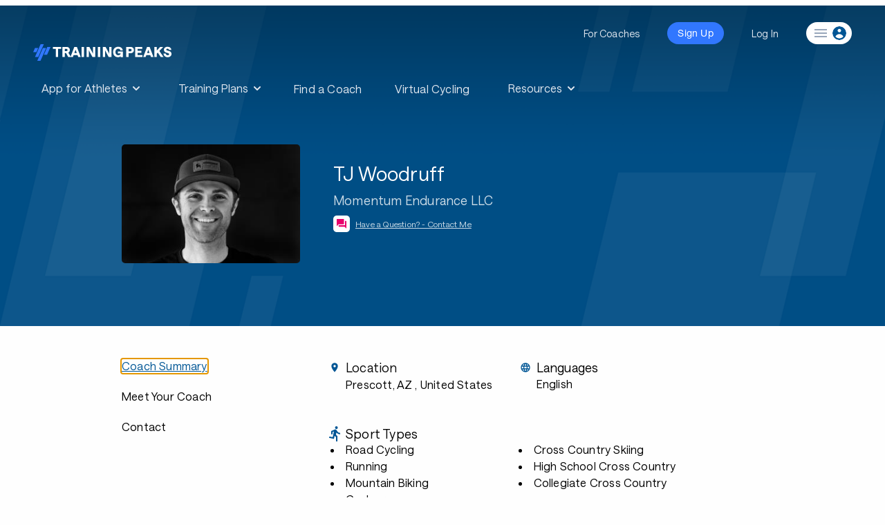

--- FILE ---
content_type: text/html; charset=utf-8
request_url: https://www.trainingpeaks.com/coach/momentumendurance
body_size: 19016
content:
<!DOCTYPE html>
<html class="no-js" lang="en">
<head>
	<meta charset="utf-8" />
	<meta name="viewport" content="width=device-width, initial-scale=1.0" />
	<title>TJ Woodruff | Road Cycling Coach | TrainingPeaks</title>

	<meta name="description" content="Meeting the specific needs of the individual to optimize training. Cycling is my passion so let&#39;s talk about what goals - whether it&#39;s road, mtb, cross or general fitness you are after. Experienced working with Olympians and high school cyclists alike!  Personalized Coaching, Custom Cycling Camps, Performance Testing, Bike Fit and Assesment  *Power-Based and/or HR-Based training via personalized coaching.  *Custom Camps to further develop specific fitness or skill.">
	<meta http-equiv="content-type" content="text/html; charset=UTF-8">
	<meta http-equiv="content-style-type" content="text/css">
	<meta http-equiv="content-script-type" content="text/javascript">
	<link rel="apple-touch-icon" sizes="152x152" href="https://assets.trainingpeaks.com/favicons/apple-touch-icon-152x152.png">
	<meta name="msapplication-TileColor" content="#da532c">
	<meta name="msapplication-TileImage" content="https://assets.trainingpeaks.com/favicons/mstile-144x144.png">
	<link href="/coach/favicon.ico" rel="shortcut icon" type="image/x-icon" />
	<link rel="canonical" href="https://www.trainingpeaks.com/coach/momentumendurance">
	<link href="/coach/Content/css?v=SxKtjU613TjBfiwGBsqmtuwM3xdvJG6fpWUKGueTAdw1" rel="stylesheet"/>

	

<meta property="fb:admins" content="1661585818" />
<meta property="fb:app_id" content="103295416394750" />
<meta property="og:type" content="website" />
<meta property="og:site_name" content="TrainingPeaks"/>
<meta property="og:url" content="https://www.trainingpeaks.com/coach/momentumendurance"/>
<meta property="og:title" content="TJ Woodruff | Road Cycling Coach | TrainingPeaks" />
<meta property="og:description" content="Meeting the specific needs of the individual to optimize training. Cycling is my passion so let&#39;s talk about what goals - whether it&#39;s road, mtb, cross or general fitness you are after. Experienced working with Olympians and high school cyclists alike!  Personalized Coaching, Custom Cycling Camps, Performance Testing, Bike Fit and Assesment  *Power-Based and/or HR-Based training via personalized coaching.  *Custom Camps to further develop specific fitness or skill." />
<meta property="og:image" content="https://home.trainingpeaks.com/TrainingPeaks/media/Images/SocialMedia/fbImage.jpg" />

<meta name="twitter:card" content="summary"/>
<meta name="twitter:site" content="@TrainingPeaks" />
<meta name="twitter:title" content="TJ Woodruff | Road Cycling Coach | TrainingPeaks" />
<meta name="twitter:image" content="https://home.trainingpeaks.com/TrainingPeaks/media/Images/SocialMedia/twitterImage.jpg" />
<meta name="twitter:description" content="Meeting the specific needs of the individual to optimize training. Cycling is my passion so let&#39;s talk about what goals - whether it&#39;s road, mtb, cross or general fitness you are after. Experienced working with Olympians and high school cyclists alike!  Personalized Coaching, Custom Cycling Camps, Performance Testing, Bike Fit and Assesment  *Power-Based and/or HR-Based training via personalized coaching.  *Custom Camps to further develop specific fitness or skill." />
<meta name="twitter:app:country" content="US" />

<meta content="TrainingPeaks" name="twitter:app:name:googleplay" />
<meta content="com.peaksware.trainingpeaks" name="twitter:app:id:googleplay"/>

<meta content="false" property="al:web:should_fallback" />
	
<script type="text/javascript">
	var TpAppConfig = (function() {

		var _config = {
			"environment": 'Production',
			"version": 'v3.0.7484 4d25feae7 Release',
			"googleTagManagerKey": 'GTM-MFLZNK',
			"cloudfrontUrl": "//assets.trainingpeaks.com"
		}

		return {
			getEnvironment: function() {
				return _config.environment;
			},
			getCloudfrontUrl: function() {
				return _config.cloudfrontUrl;
			},
			getVersion: function() {
				return _config.version;
			}
		};
	})();
</script>
	<script type="text/javascript">
	var _rollbarConfig = {
		accessToken: "d754c2ff91b4407981bea098f93ceef3",
		captureUncaught: true,
		payload: {
			environment: "Production"
		}
	};
</script>
	<script src="/coach/bundles/third-party?v=_IvDSMp2ln35zwG90nL7RwdYFMQyBZrQ-2JP6x1PDts1"></script>

	<script src="/coach/bundles/modernizr?v=inCVuEFe6J4Q07A0AcRsbJic_UE5MwpRMNGcOtk94TE1"></script>

	<link href="https://assets.trainingpeaks.com/css/common-1.0.0.css" rel="stylesheet" />
	<link rel='stylesheet' href='https://tp-front-end.trainingpeaks.com/pattern-library/v5/css/pattern-library-common.css' />
	<script src="https://assets.trainingpeaks.com/js/common-3.js"></script>
	<script type="module" crossorigin="anonymous" src="https://tp-front-end.trainingpeaks.com/pattern-library/v5/js/stencil/pattern-library/pattern-library.esm.js"></script>

	<script type="text/javascript">
		webutils.fetchUser();
	</script>

	
</head>
<body class="no-js coach-profile has-hero-banner">
	
<!-- Google Tag Manager -->
<noscript><iframe src="//www.googletagmanager.com/ns.html?id=GTM-MFLZNK" height="0" width="0" style="display:none;visibility:hidden"></iframe></noscript>
<script>
(function (w, d, s, l, i) {
    w[l] = w[l] || []; w[l].push({
        'gtm.start':
        new Date().getTime(), event: 'gtm.js'
    }); var f = d.getElementsByTagName(s)[0], j = d.createElement(s), dl = l != 'dataLayer' ? '&l=' + l : ''; j.async = true; j.src = '//www.googletagmanager.com/gtm.js?id=' + i + dl; f.parentNode.insertBefore(j, f);
})(window, document, 'script', 'dataLayer', 'GTM-MFLZNK');</script>
<!-- End Google Tag Manager -->
	<div class="wrapper">
		
<style>
  @media (min-width: 0px) { :root { --header-size: 5.5rem; } }
  @media (min-width: 768px) { :root { --header-size: 8.5rem; } }
  #navigation-wrapper { min-height: var(--header-size); }
  main { margin-top: calc(-1 * var(--header-size)) !important; }
  body:not(.has-hero-banner) main {
    padding-top: calc(.8 * var(--header-size)) !important;
  }
</style>
<div id="navigation-wrapper" class="u-z-10">
    <tp-header authenticated="false" class="dark-bg" sticky-enabled="false">
        <div id="navigation-slot-wrapper" class="u-flex">
            <p class="toggle-navigation"></p>
        </div>
    </tp-header>
    <tp-sidebar><tp-nav-menu></tp-nav-menu></tp-sidebar>
</div>

		


<script>
	!function () {
		var analytics = window.analytics = window.analytics || []; if (!analytics.initialize) if (analytics.invoked) window.console && console.error && console.error("Segment snippet included twice."); else {
			analytics.invoked = !0; analytics.methods = ["trackSubmit", "trackClick", "trackLink", "trackForm", "pageview", "identify", "reset", "group", "track", "ready", "alias", "debug", "page", "once", "off", "on", "addSourceMiddleware", "addIntegrationMiddleware", "setAnonymousId", "addDestinationMiddleware"]; analytics.factory = function (e) { return function () { var t = Array.prototype.slice.call(arguments); t.unshift(e); analytics.push(t); return analytics } }; for (var e = 0; e < analytics.methods.length; e++) { var t = analytics.methods[e]; analytics[t] = analytics.factory(t) } analytics.load = function (e, t) { var n = document.createElement("script"); n.type = "text/javascript"; n.async = !0; n.src = "https://cdn.segment.com/analytics.js/v1/" + e + "/analytics.min.js"; var a = document.getElementsByTagName("script")[0]; a.parentNode.insertBefore(n, a); analytics._loadOptions = t }; analytics.SNIPPET_VERSION = "4.1.0";
			analytics.load("eWSxeD3ITOpF0xvFEIcWrFJSUFyZEltI");
			analytics.page();
		}
	}();
</script>




<header class="coach-profile-header fade-out u-w-full u-shadow-4dp u-bg-white u-py-2">
	<div class="row u-w-full u-px-4">
		<div class="u-flex">
			<div class="u-flex-1 u-flex u-justify-start">
				<div class="coach-identity u-flex u-items-center u-mr-4">
					<div class="coach-identity__photo u-hidden md:u-block">
							<img src="https://userdata.trainingpeaks.com/279502/coach-profile/profile-images/635979712704425583-original.jpg" alt="TJ Woodruff" title="TJ Woodruff" />

					</div>
					<div class="coach-identity__name u-flex u-flex-col u-items-start md:u-ml-4">
						<span class="u-type-subtitle-1 u-truncate">TJ Woodruff</span>
						<span class="u-type-caption u-text-grey-60 u-truncate u-hidden md:u-inline-block">Momentum Endurance LLC</span>
						<div class="u-flex u-items-center u-mt-1">
							<tp-icon class="u-text-magenta u-mr-1" name="question-answer"></tp-icon>
							<a data-cy="view-contact"
							   href="#contact"
							   class="page-navigation u-type-caption u-text-tp-blue u-underline u-hidden md:u-inline-block" onclick="handleViewContact()">Have a Question? - Contact Me</a>
							<a data-cy="view-contact"
							   href="#contact"
							   class="page-navigation u-type-caption u-text-tp-blue u-underline md:u-hidden" onclick="handleViewContact()">Contact Me</a>
						</div>
					</div>
				</div>
			</div>
			<div class="u-flex-1 u-flex u-items-center u-justify-end">
				<div class="coach-navigation u-flex">
				</div>
			</div>
		</div>
	</div>
	<div data-scroll-marker="coach-profile-header__end"></div>
</header>

<div class="profile-top-section u-w-full u-bg-regal-blue" data-scroll-marker="trainingpeaks-header__end">
	

<div class="row u-px-4 u-flex u-flex-col u-items-center sm:u-flex-row">
	<div class="profile-top-section__photo u-flex u-items-center u-justify-center">
			<img src="https://userdata.trainingpeaks.com/279502/coach-profile/profile-images/635979712704425583-original.jpg" alt="TJ Woodruff" title="TJ Woodruff" />
	</div>
	<div class="u-flex u-flex-col u-items-center u-text-white u-mt-4 sm:u-items-start sm:u-w-3/5 sm:u-mt-0 sm:u-ml-10">
		<span class="u-type-headline-1 u-mb-2 u-truncate">TJ Woodruff</span>
		<span class="profile-top-section__company u-type-body-1 u-mb-2 u-truncate u-hidden md:u-inline-block">Momentum Endurance LLC</span>
		<div class="u-flex u-items-center u-mb-5">
			<span class="u-bg-white u-w-6 u-h-6 u-inline-flex u-justify-center u-rounded-md u-mr-2">
				<tp-icon class="u-text-magenta" name="question-answer"></tp-icon>
			</span>
			<a data-cy="view-contact"
			   href="#contact"
			   class="page-navigation profile-top-section__contact u-type-caption u-text-white u-underline u-hidden md:u-inline-block" 
			   onclick="handleViewContact()">Have a Question? - Contact Me</a>
			<a data-cy="view-contact"
			   href="contact"
			   class="page-navigation profile-top-section__contact u-type-caption u-text-white u-underline md:u-hidden" 
			   onclick="handleViewContact()">Contact Me</a>
		</div>
		<div class="u-flex" data-scroll-marker="header-switch__start">
					</div>
	</div>
</div>
</div>

<div class="row u-flex u-flex-col u-items-strech u-px-4 u-mt-10 sm:u-flex-row">
	

<div class="sidebar u-relative u-pr-10">
	<div id="about-navigation" class="about-navigation visible u-flex u-flex-col u-items-start">
		<a data-section="about" data-cy="summary"
		   href="#about"
		   class="about-navigation__focus u-type-subtitle-1 u-text-black u-mb-6 hover:u-text-tp-blue"
		   onclick="handleViewSummary()">Coach Summary</a>
		<a data-section="bio" data-cy="bio"
		   href="#bio"
		   class="page-navigation u-type-subtitle-1 u-text-black u-mb-6 hover:u-text-tp-blue"
		   onclick="handleViewBio()">Meet Your Coach</a>

							<a data-section="contact" data-cy="contact"
			   href="#contact"
			   class="page-navigation u-type-subtitle-1 u-text-black u-mb-6 u-mb-4 sm:u-mb-10 hover:u-text-tp-blue"
			   onclick="handleViewContact()">Contact</a>
	</div>

	<div id="plans-navigation" class="plans-navigation u-flex u-flex-col u-items-start">
		<a data-section="about"
		   href="#about"
		   class="page-navigation u-flex u-items-center u-mt-1 u-text-tp-blue"
		   onclick="handleViewSummary()">
			<tp-icon name="chevron-left"></tp-icon>
			<span class="u-type-subtitle-1 u-text-black u-ml-2 hover:u-text-tp-blue">Coach Summary</span>
		</a>
		<div class="u-flex u-items-center u-mt-6">
			<span class="u-type-overline">Refund Policy</span>
			<tp-icon name="policy-checkmark" class="u-ml-3"></tp-icon>
		</div>
		<div class="plans-navigation__policy u-type-caption u-mt-2">
			Plans are protected by our
			<a href="http://help.trainingpeaks.com/hc/en-us/articles/204071924-Peaksware-Satisfaction-Guarantee-Refund-Policy" target="_blank" class="u-text-tp-blue u-underline">Refund Policy</a>
			and may, with the author's approval,
			be exchanged for a plan of equal value from the same author.
		</div>
	</div>
</div>

	

<div class="u-flex-1">
	<div class="coach-info md:u-w-7/8" id="coach-info">
		<div id="content-start"></div>
		<div id="about-content" data-cy="about-content">
				<div class="u-grid__row md:u-mb-10 u-mb-6 u-px-1 md:u-px-3">
						<div class="coach-profile__sectional-info u-grid__col-12 sm:u-grid__col-6 u-mb-4 md:u-mb-0">
							<div class="u-flex u-items-center coach-profile__section-heading">
								<tp-icon class="coach-profile__icon u-mr-2" name="location-on"></tp-icon>
								<span class="u-type-headline-5">Location</span>
							</div>
							<p data-cy="location" class="coach-profile_info-section--body u-ml-6">
									<span class="u-type-body-2 u-text-black">Prescott, AZ</span>
																	<span class="u-type-body-2 u-text-black">, United States</span>
							</p>
						</div>

						<div class="coach-profile__sectional-info u-grid__col-12 sm:u-grid__col-6">
							<div class="u-flex u-items-center coach-profile__section-heading">
								<tp-icon class="coach-profile__icon u-mr-2" name="language"></tp-icon>
								<span class="u-type-headline-5 u-text-black">Languages</span>
							</div>
							<p data-cy="languages" class="u-type-body-2 coach-profile_info-section--body u-ml-6 u-text-black">English</p>
						</div>
				</div>
					<div class="coach-profile__sectional-info md:u-mb-10 u-mb-6" data-cy="sport-types">

						<div class="u-flex u-items-center coach-profile__section-heading">
							<tp-icon class="coach-profile__icon u-mr-2" name="directions-run"></tp-icon>
							<span class="u-type-headline-5 u-text-black">Sport Types</span>
						</div>
						<ul class="coach-profile_info-section--body u-ml-6 coach-profile_info-section--list">
								<li class="u-text-black u-type-body-2 coach-profile_info-section--list-item">Road Cycling</li>
								<li class="u-text-black u-type-body-2 coach-profile_info-section--list-item"> Running</li>
								<li class="u-text-black u-type-body-2 coach-profile_info-section--list-item"> Mountain Biking</li>
								<li class="u-text-black u-type-body-2 coach-profile_info-section--list-item"> Cyclocross</li>
								<li class="u-text-black u-type-body-2 coach-profile_info-section--list-item"> Cross Country Skiing</li>
								<li class="u-text-black u-type-body-2 coach-profile_info-section--list-item"> High School Cross Country</li>
								<li class="u-text-black u-type-body-2 coach-profile_info-section--list-item"> Collegiate Cross Country</li>
						</ul>
					</div>
					<div class="coach-profile__sectional-info md:u-mb-10 u-mb-6" data-cy="services">

						<div class="u-flex u-items-center coach-profile__section-heading">
							<tp-icon class="coach-profile__icon u-mr-2" name="wrench"></tp-icon>
							<span class="u-type-headline-5 u-text-black">Services</span>
						</div>
						<ul class="coach-profile_info-section--body u-ml-6 coach-profile_info-section--list">

								<li class="u-text-black u-type-body-2 coach-profile_info-section--list-item">1-on-1 Coaching</li>
								<li class="u-text-black u-type-body-2 coach-profile_info-section--list-item"> Local Coaching</li>
								<li class="u-text-black u-type-body-2 coach-profile_info-section--list-item"> Remote Coaching</li>
								<li class="u-text-black u-type-body-2 coach-profile_info-section--list-item"> Bike Fit</li>
						</ul>
					</div>

			<div id="meet-your-coach">
				<div class="u-mt-18 u-mb-8">
					<span id="meet-your-coach-start" data-cy="meet-your-coach-start"
						  class="u-type-headline-2">Meet Your Coach</span>
				</div>
				<div class="meet-your-coach u-flex u-flex-col u-items-start">
					<div class="u-flex u-flex-col u-mb-8 sm:u-flex-row sm:u-items-center">
						<div class="meet-your-coach__photo u-flex u-items-center">
								<img src="https://userdata.trainingpeaks.com/279502/coach-profile/profile-images/635979712704425583-original.jpg" alt="TJ Woodruff" title="TJ Woodruff" />
						</div>
						<div class="u-flex u-flex-col u-items-start u-mt-4 sm:u-mt-0 sm:u-ml-6">
							<span class="u-type-headline-4 u-mt-4 u-truncate">TJ Woodruff</span>
							<span class="u-type-body-1 u-mt-2 u-truncate">Momentum Endurance LLC</span>
						</div>
					</div>
						<a role="button" aria-label="Coach Website" href="http://www.momentumendurance.com" class="u-type-body-2 u-text-tp-blue u-mb-8" target="_blank">http://www.momentumendurance.com</a>
											<div class="u-type-body-2 u-w-7/8 u-flex u-flex-col u-items-start sm:u-flex-row sm:u-justify-items-start">
															<div class="u-text-black u-flex-1 u-flex u-flex-col u-items-start">
										<span>Prescott, AZ</span>
																			<span>United States</span>
																			<span>86303</span>
								</div>
						</div>
				</div>
				<div class="u-mt-8">
					<span class="u-type-headline-5">Coach Bio</span>
				</div>
				<div class="u-mt-4">
						<div class="coach-profile-summary u-type-body-1" data-cy="bio-summary"><p>Meeting the specific needs of the individual to optimize training. Cycling is my passion so let's talk about what goals - whether it's road, mtb, cross or general fitness you are after. Experienced working with Olympians and high school cyclists alike!</p>
<p>Personalized Coaching, Custom Cycling Camps, Performance Testing, Bike Fit and Assesment</p>
<p>*Power-Based and/or HR-Based training via personalized coaching.</p>
<p>*Custom Camps to further develop specific fitness or skill.</p>
</div>

							<a class="coach-profile__readmore u-text-tp-blue u-underline u-block u-mt-4"
							   onclick="handleBioReadMore()"
							   data-cy="profile-read-more">Read More</a>
							<div class="coach-profile__bio-detail u-type-body-1 u-hidden u-mt-4" data-cy="bio-detail">
								<p>*BS in Kinesiology with emphasis in Exercise Science</p>
<p>*USA Cycling Certified Coach since 2003</p>
<p>*Professional Cyclist since 2005</p>
<p>*Owner of Momentum Endurance LLC since 2006</p>
<p>*Full Time Cycling Coach who works with all levels of riders</p>
<p>Together we can define, work towards, and successfully achieve your goals. My coaching and first hand experience will help you to better understand the training process while making measurable improvements to your health, fitness, and overall race-readiness.</p>
<p>Our coach/athlete experience will be mutually rewarding as we work hard, have fun, and further develop your capacities. With clear communication your questions and concerns are of my high priority.</p>
<p>Beginners and professionals, women and men, juniors and masters alike - we can work effectively together. Whether your focus is road or mountain bike we'll make great progress by following the principles of periodization and by taking a lifestyle approach to our training.</p>

							</div>
				</div>

					<div class="u-mt-14 u-mb-4">
						<span class="u-type-headline-5">Preferred Athlete Levels</span>
					</div>
					<div class="u-type-body-2" data-cy="athlete-levels">Intermediate, Advanced, Professional</div>
			</div>


							<div id="coach-contact">
					<div class="u-mt-14">
						<span id="contact-start" data-cy="contact-start"
							  class="u-type-headline-2">Have a question? Contact me.</span>
					</div>
					<div class="u-mt-4 u-mb-8">



<script type="text/javascript" language="javascript">
	function contactCoachFailure(data) {
		$("#contact-coach-failure").foundation('open');
		if (Rollbar) {
			let error = {
				responseText: data.responseText,
				statusText: data.statusText
			};
			try {
				error.fullRequestData = JSON.stringify(fullRequestData);
			}
			catch (e) {
				error.fullRequestData = JSON.stringify({ message: "unable to parse full request data" });
			}
			try {
				let formData = $("#contact-coach-form").serializeArray().reduce((p, c) => {
					p[c['name']] = c['value']
					return p;
				}, {});

				error.formData = {
					CoachProfileSlug: formData.CoachProfileSlug || 'unassigned',
					Message: formData.Message || 'unassigned',
					ReasonForContact: formData.ReasonForContact || 'unassigned',
					CaptchaHidden: formData.CaptchaHidden || 'unassigned',
					CaptchaToken: formData.CaptchaToken || 'unassigned',
					gRecaptchaResponse: formData['g-recaptcha-response'] || 'unassigned',
					hCaptchaResponse: formData['h-captcha-response'] || 'unassigned'
				};

                error.url = $("#contact-coach-form").attr('action')

			} catch (e) {
            }

			Rollbar.error("Failed to contact coach", error);
		}
	}

	function contactCoachBegin() {
		$("#contact-coach").addClass("disabled").unbind("click").prepend('<img style="margin-right:10px" src="[data-uri]" />');
	}

	function contactCoachComplete() {
		var btn = $("#contact-coach");
		btn.removeClass("disabled").bind("click");
		var img = btn.find("img");
		if (img) {
			img.remove();
		}
	}
</script>

<form action="/coach/contact-coach?Length=12" data-ajax="true" data-ajax-begin="contactCoachBegin" data-ajax-complete="contactCoachComplete" data-ajax-failure="contactCoachFailure" data-ajax-method="POST" data-ajax-success="contactCoachSuccess" id="contact-coach-form" method="post"><input Value="momentumendurance" data-val="true" data-val-required="The CoachProfileSlug field is required." id="CoachProfileSlug" name="CoachProfileSlug" type="hidden" value="momentumendurance" /><input class="hide-for-small-up text-box single-line" id="BotCheck" name="BotCheck" type="text" value="" />	<div class="row u-mb-4">
		<div id="contact__first-name" class="columns end">
			<tp-text-field name="FirstName"
						   label="First Name"
						   class="u-w-full">
			</tp-text-field>
		</div>
	</div>
	<div class="row u-mb-4">
		<div id="contact__last-name" class="columns end">
			<tp-text-field name="LastName"
						   label="Last Name"
						   class="u-w-full">
			</tp-text-field>
		</div>
	</div>
	<div class="row u-mb-4">
		<div id="contact__email" class="columns end">
			<tp-text-field name="Email" id="Email"
						   label="Email Address"
						   class="u-w-full">
			</tp-text-field>
		</div>
	</div>
	<div class="row u-mb-4">
		<div id="contact__phone" class="columns end">
			<tp-text-field name="Phone"
						   label="Phone Number"
						   class="u-w-full">
			</tp-text-field>
		</div>
	</div>
	<div class="row u-mb-4">
		<div id="contact__reason" class="columns end">
			<tp-select name="ReasonForContact"
					   value="1"
					   class="u-w-full">
					<option value="">Reason for Contact</option>
					<option value="1">Inquiry About Hiring</option>
					<option value="2">General Contact</option>
					<option value="3">Feedback</option>
			</tp-select>
		</div>
	</div>
	<div class="row">
		<div id="contact__message" class="columns end">
			<tp-text-area name="Message"
						  label="Your Message"
						  rows="4"
						  maxlength="1000"
						  class="u-w-full">
			</tp-text-area>
		</div>
	</div>
	<div class="row u-mt-4">
		<div class="columns end">
			
<div id="captcha-container"></div>
<input type="hidden" name="CaptchaHidden" value="false" />
<input id="captcha-token" name="CaptchaToken" type="hidden" value="" />

<script type="text/javascript">
	function captcha_callback(response) {
		if (response) {
			document.getElementById('captcha-token').value = response;
			document.getElementById('btnSubmit').disabled = false;
		}
	}

	function renderHcaptcha() {
		hcaptcha.render('captcha-container',
			{
				'sitekey': '36c0ec91-894e-4aca-a6fa-762ad9cd2901',
				'callback': captcha_callback
			});
	}
</script>

<script src="https://hcaptcha.com/1/api.js?onload=renderHcaptcha&render=explicit" async defer></script>


		</div>
	</div>
	<div class="row u-mt-2">
		<div class="columns end">
			<input id="PlanId" name="PlanId" type="hidden" value="" />
			<input id="PlanTitle" name="PlanTitle" type="hidden" value="" />
			<br />
			<tp-button size="large" id="contact-coach">Send message</tp-button>
		</div>
	</div>
	<div class="row" id="contact-success-message" style="display: none;">
		<div class="large-8 columns end">
			<div class="callout success">
				<span>Success. Coach TJ Woodruff has been notified of your message.</span>
			</div>
		</div>
	</div>
</form>
<div id="contact-coach-failure" class="failure-modal reveal large" data-reveal aria-labelledby="modalTitle" aria-hidden="true" role="dialog">
	<h4 class="u-text-xl" id="modalTitle">Unexpected Error</h4>
	<p class="lead">We're sorry. We weren't able to send your email. Please make sure your browser cookie support is enabled and try again.</p>
	<button class="close-button" data-close aria-label="Close modal" type="button">
		<span aria-hidden="true">&times;</span>
	</button>
</div>

<script>

	(function retrievePlanDetailsIfPresent() {

		const search = location.search.substring(1);
		let params;

		try {
			params = JSON.parse(`{"${decodeURI(search)
				.replace(/"/g, '\\"')
				.replace(/&/g, '","')
				.replace(/=/g, '":"')}"}`);
		} catch (e) {
			//no valid query string params;
			return;
		}

		const { planTitle, planId } = params;

		if (planId && planTitle) {
			document.getElementById('PlanId').value = planId;
			document.getElementById('PlanTitle').value = planTitle;
			document.getElementById('ReasonForContact').value = 4;
		}

	})();

</script>
							<div class="row margin-top-40">
									<div class="small-12 columns">
											<div class="row">
												<div class="small-3 medium-2 columns">
													<div class="right">
														<strong class="gray">Website:</strong>
													</div>
												</div>
												<div class="small-9 medium-10 columns profile-website-url-container">
													<a class="external u-text-tp-blue" href="http://www.momentumendurance.com" target="_blank">http://www.momentumendurance.com</a>
												</div>
											</div>
																			</div>
																	<div class="small-12 columns">
										<div class="row">
											<div class="small-3 medium-2 columns">
												<div class="right">
													<strong class="gray">Address:</strong>
												</div>
											</div>
											<div class="small-9 medium-10 columns">
													<p>
			<span>PO Box 10781</span><br />
					<span>Prescott</span>,				<span>AZ </span>
<br />
					<span>United States</span><br />
					<span>86303</span>
	</p>

											</div>
										</div>
									</div>
							</div>
					</div>
				</div>
		</div>

	</div>
</div>


</div>


<script type="application/ld+json">
	{
	"@context": "http://schema.org",
	"@type": "Person",
	"jobTitle": "Coach",
	"name": "TJ Woodruff",
	"description": "Meeting the specific needs of the individual to optimize training. Cycling is my passion so let&#39;s talk about what goals - whether it&#39;s road, mtb, cross or general fitness you are after. Experienced working with Olympians and high school cyclists alike!  Personalized Coaching, Custom Cycling Camps, Performance Testing, Bike Fit and Assesment  *Power-Based and/or HR-Based training via personalized coaching.  *Custom Camps to further develop specific fitness or skill.",
	"url": "http://www.momentumendurance.com",
	"image": "https://userdata.trainingpeaks.com/279502/coach-profile/profile-images/635979712704425583-original.jpg",
	"worksFor": {
	"@type": "Organization",
	"name": "Momentum Endurance LLC"
		,
			"address": {
			"@type": "PostalAddress",
			"addressLocality": "Prescott",
			"addressRegion": "AZ",
			"addressCountry": "United States",
			"postalCode": "86303",
			"streetAddress": "PO Box 10781"
			}
			,
				"location": {
				"@type": "Place",
				"geo": {
				"@type": "GeoCoordinates",
				"latitude": "34.5396803",
				"longitude": "-112.4691197"
				}
				}
	}
	}
</script>
		<div class="push"><!-- // --></div>
	</div>
	<tp-footer></tp-footer>

	<script>
		webutils.styleHeader({});
		webutils.trackPerformance();
		webutils.loadCustomFonts();
		webutils.initFooterNewsletterForm();
		webutils.initTermsOfServiceNotification();
	</script>
	
	<script src="/coach/bundles/jquery?v=LCTUWYjF9I-Sw3l0P8Zn6_b6478OuizeBkjnoe30Tcc1"></script>

	<script src="/coach/bundles/jQueryPlugins?v=GEnb2Swucdevs7GFGmyIinwhqtj4B4APuIsmUzephmw1"></script>

	<script src="/coach/bundles/foundation?v=eC2mJRKJySk4lVEDGAoiqEwsExqr_Mlw2L2J46V-nrI1"></script>

	<script src="/coach/bundles/trainingpeaks?v=G03tESqDnhNrGzbSnd5cMGewr7X33qWK3w9e9KjKlNY1"></script>

	<script src="/coach/bundles/coach-contact?v=eaGYEfFcfGF6EJlwAbtY9bzQOZZSlkzNmqAkHotDgvM1"></script>

	
	<script type="text/javascript" async>
		var _trainingPlans = [];
		var numPreviewPlans = Math.min(_trainingPlans.length, 3);
		var _plansSortbyAttrs = {
			SOLD_DESC: { name: 'soldCount', direction: 'desc' },
			SOLD_ASC: { name: 'soldCount', direction: 'asc' },
			WEEKS_DESC: { name: 'weeksDuration', direction: 'desc' },
			WEEKS_ASC: { name: 'weeksDuration', direction: 'asc' },
			HOURS_DESC: { name: 'averageHoursPerWeek', direction: 'desc' },
			HOURS_ASC: { name: 'averageHoursPerWeek', direction: 'asc' },
			PRICE_DESC: { name: 'price', direction: 'desc' },
			PRICE_ASC: { name: 'price', direction: 'asc' },
			RATING_DESC: { name: 'averageRating', direction: 'desc' }
		};
		sortTrainingPlans(_plansSortbyAttrs['SOLD_DESC']);
		var $trainingplansSortby = $("#trainingplans tp-select");
		$trainingplansSortby.change(handleTrainingPlansSortbyChange);
		var $plansPreviewSortby = $("#trainingplans-preview tp-select");
		$plansPreviewSortby.change(handleTrainingPlansSortbyChange);
		const skillLevels = ['beginner', 'intermediate', 'advanced'];
		function handleTrainingPlansSortbyChange(e) {
			var sortBy = e.target.value;
			var sortAttr = _plansSortbyAttrs[sortBy];
			$trainingplansSortby.val(sortBy);
			$plansPreviewSortby.val(sortBy);
			sortTrainingPlans(sortAttr);
			refreshPlans("#trainingplans .trainingplans__cards");
			refreshPlans("#trainingplans-preview .trainingplans-preview__cards", numPreviewPlans);
		}
		function sortTrainingPlans(sortAttr) {
			var iconName = sortAttr.direction === 'desc' ? 'sort-desc' : 'sort-asc';
			$("#training-plans-sortby tp-select tp-icon").attr("name", iconName)
			_trainingPlans.sort((a, b) => {
				var v1 = a[sortAttr.name];
				var v2 = b[sortAttr.name];
				var diff = v1 - v2;
				if (sortAttr.name === 'averageRating') {
					var attr1 = 'ratingCount';
					var attr2 = 'soldCount';
					if (a[attr1] < 3) {
						v1 = 0;
					}
					if (b[attr1] < 3) {
						v2 = 0;
					}
					diff = v1 - v2;
					if (diff == 0) {
						diff = a[attr1] - b[attr1];
						if (diff == 0) {
							diff = a[attr2] - b[attr2];
						}
					}
				}
				return sortAttr.direction === 'asc' ? diff : -diff;
			});
		}

		function refreshPlans(selector, numPreviewPlans) {
			var $plans = $(selector);
			$plans.find("tp-training-plan-card").remove();
			const planDisplaySet = numPreviewPlans
				? _trainingPlans.slice(0, numPreviewPlans)
				: _trainingPlans;
			var cards = planDisplaySet.map(p =>
				$("<tp-training-plan-card></tp-training-plan-card>")
					.addClass("u-mb-8")
					.attr("plan-info", JSON.stringify({
						...p,
						skillLevel: p.additionalCriteria ? p.additionalCriteria.filter(ac => skillLevels.includes(ac)) : []
					}))
					.attr("show-author", false)
			);
			$plans.append(cards);
		}
	</script>
	<script src="/coach/bundles/jqueryval?v=B4MScM2B3aN0PPz4PMI-c84XtjVLGiXcTLRkWtoBBnY1"></script>

	<script language="javascript" type="text/javascript">
		function checkUrlHash() {
			var hashName = window.location.hash;
			setTimeout(() => {
				// The timeout here is necessary so that it will not be affected by
				// Browser's memory scroll during page refresh
				showHashSection(hashName);
				switchHeader();
			}, 1000);
		}
		function showHashSection(name) {
			if (name === "#about") {
				handleViewSummary();
			} else if (name === "#pricing") {
				handleViewPricing();
			} else if (name === "#plans") {
				handleViewTrainingPlans();
			} else if (name === "#bio") {
				handleViewBio();
			} else if (name === "#contact") {
				handleViewContact();
			} else if (name === "#trainingplans") {
				showTrainingPlans();
			} else {
				handleViewSummary();
			}
		}
		function updateUrlHash(name) {
			var hrefItems = window.location.href.split('#');
			var oldHashName = hrefItems.length > 1 ? hrefItems[1] : "";
			if (oldHashName !== name) {
				var newHref = `${hrefItems[0]}#${name}`;
				window.history.replaceState({}, document.title, newHref);
			}
		}
		function handleBioReadMore() {
			$(".coach-profile__readmore").addClass('u-hidden');
			$(".coach-profile__readmore").removeClass('u-block');
			$(".coach-profile__bio-detail").removeClass('u-hidden');
		}

		var allSections = [
			{ name: "about", selector: ".trainingpeaks-header" },
			{ name: "bio", selector: "#meet-your-coach-start" },
			{ name: "pricing", selector: "#pricing-start" },
			{ name: "plans", selector: "#trainingplans-start" },
			{ name: "contact", selector: "#contact-start" }
		];
		var aboutSections = [];
		var sectionIdxMap = {};
		var focusedSectionIdx = 0;
		function identifyAboutSections() {
			var sectionIdx = 0;
			aboutSections = [];
			allSections.forEach(sec => {
				var $section = $(sec.selector);
				if ($section.length > 0) {
					aboutSections.push(sec);
					sectionIdxMap[sec.name] = sectionIdx;
					sectionIdx++;
				}
			});
		}
		function identifyFocusedAbout() {
			var headerH = $("div[data-scroll-marker='coach-profile-header__end']")[0].offsetTop + 10;
			var scrollTop = document.scrollingElement.scrollTop;
			var offsetThreshold = Math.max(headerH, window.outerHeight / 3);
			var focusedSection;
			if (scrollTop <= 1) {
				// Edge case where the first section is shorter than 2/3 of the view port height
				focusedSectionIdx = 0;
			} else {
				//Scrolling up when the next section covers 2/3 of the viewport height
				while (focusedSectionIdx + 1 < aboutSections.length) {
					var nextSection = aboutSections[focusedSectionIdx + 1];
					var nextStartEl = $(nextSection.selector)[0];
					if (scrollTop < nextStartEl.offsetTop - offsetThreshold) {
						break;
					}
					focusedSectionIdx++;
				}
			    focusedSection = aboutSections[focusedSectionIdx];

				//Scrolling down when the previous section covers 2/3 of the viewport height
				// or when the title of the previous section starts to appear on the screen
				while (focusedSectionIdx > 0) {
					var preSection = aboutSections[focusedSectionIdx - 1];
					var preStartEl = $(preSection.selector)[0];
					var focusedStartEl = $(focusedSection.selector)[0];
					if (scrollTop > focusedStartEl.offsetTop - 2 * offsetThreshold &&
						scrollTop > preStartEl.offsetTop + 16) {
						break;
					}
					focusedSectionIdx--;
					focusedSection = aboutSections[focusedSectionIdx]
				}
			}
			focusedSection = aboutSections[focusedSectionIdx];
			highlightAboutLink(focusedSection.name);
			updateUrlHash(focusedSection.name);
		}
		function highlightAboutLink(name) {
			$(".about-navigation a").each((idx, link) => {
				if (link.getAttribute("data-section") === name) {
					link.focus();
					link.classList.add("about-navigation__focus");
				} else {
					link.blur();
					link.classList.remove("about-navigation__focus");
				}
			})
		}

		function switchHeader() {
			var headerSwitchThreshold = $("div[data-scroll-marker='header-switch__start']")[0].offsetTop - 70;
			if (document.scrollingElement.scrollTop < headerSwitchThreshold) {
				$("header.trainingpeaks-header").removeClass("fade-out");
				$("header.coach-profile-header").addClass("fade-out");
			} else {
				$("header.trainingpeaks-header").addClass("fade-out");
				$("header.coach-profile-header").removeClass("fade-out");
			}
		}
		var headerSwitchDebouncer;
		var focusedAboutDebouncer;
		var activeView = 'profile';
		function handleScroll() {
			clearTimeout(headerSwitchDebouncer);
			clearTimeout(focusedAboutDebouncer);
			headerSwitchDebouncer = setTimeout(() => {
				switchHeader();
			}, 50);
			focusedAboutDebouncer = setTimeout(() => {
				if (activeView === 'profile') {
					identifyFocusedAbout();
				}
			}, 100);
		}

		function showProfile() {
			activeView = 'profile';
			$("#plans-navigation").removeClass('visible');
			$('#about-navigation').addClass('visible');
			$("#trainingplans").addClass('u-hidden');
			$('#about-content').removeClass('u-hidden');
		}
		function showTrainingPlans() {
			activeView = 'trainingplans';
			$('#about-navigation').removeClass('visible');
			$("#plans-navigation").addClass('visible');
			$('#about-content').addClass('u-hidden');
			$("#trainingplans").removeClass('u-hidden');
			var $headerH = $("div[data-scroll-marker='coach-profile-header__end']")[0].offsetTop + previewHeaderH() + 55;
			$(document.scrollingElement).animate({
				scrollTop: $("#content-start")[0].offsetTop - $headerH
			}, 800);
			updateUrlHash("trainingplans");
		}

		function handleViewSummary() {
			showProfile()
			$(document.scrollingElement).animate({
				scrollTop: 0
			}, 800);
			focusedSectionIdx = sectionIdxMap['about'];
			highlightAboutLink("about");
			updateUrlHash("about")
		}

		function handleViewPricing() {
			showProfile();
			var $headerH = $("div[data-scroll-marker='coach-profile-header__end']")[0].offsetTop + previewHeaderH() + 50;
			$(document.scrollingElement).animate({
				scrollTop: $("#pricing-start")[0].offsetTop - $headerH
			}, 800);
			focusedSectionIdx = sectionIdxMap['pricing'];
			highlightAboutLink("pricing");
			updateUrlHash("pricing");
		}

		function handleViewTrainingPlans() {
			showProfile();
			var $headerH = $("div[data-scroll-marker='coach-profile-header__end']")[0].offsetTop + previewHeaderH() + 50;
			$(document.scrollingElement).animate({
				scrollTop: $("#trainingplans-start")[0].offsetTop - $headerH
			}, 800);
			focusedSectionIdx = sectionIdxMap['plans'];
			highlightAboutLink("plans");
			updateUrlHash("plans")
		}

		function handleViewBio() {
			showProfile();
			var $headerH = $("div[data-scroll-marker='coach-profile-header__end']")[0].offsetTop + previewHeaderH() + 50;
			$(document.scrollingElement).animate({
				scrollTop: $("#meet-your-coach-start")[0].offsetTop - $headerH
			}, 800);
			focusedSectionIdx = sectionIdxMap['bio'];
			highlightAboutLink("bio");
			updateUrlHash("bio");
		}

		function handleViewContact() {
			showProfile();
			var $headerH = $("div[data-scroll-marker='coach-profile-header__end']")[0].offsetTop + previewHeaderH() + 50;
			$(document.scrollingElement).animate({
				scrollTop: $("#contact-start")[0].offsetTop - $headerH
			}, 800);
			focusedSectionIdx = sectionIdxMap['contact'];
			highlightAboutLink("contact");
			updateUrlHash("contact");
		}

		function previewHeaderH() {
			var headerH = 0;
			// detect existence of profile preview editor bar
			var $previewEditor = $('.coach-profile.coach-profile-preview .profile-editor-bar');
			if ($previewEditor.length > 0) {
				headerH = $previewEditor.height();
			}
			return headerH;
		}

		var smallMedia = window.matchMedia("(max-width: 640px)");
		$(document).ready(function () {
			window.onscroll = handleScroll;
			checkUrlHash();

			$('.coach-profile a.page-navigation').click(e => {
				e.preventDefault();
			});
			identifyAboutSections();
			smallMedia.addListener(() => {
				switchHeader();
			});

			var $botCheckInput = $("#BotCheck");
			$botCheckInput.hide();
			$("#contact-coach-form").submit(function() {
				if ($botCheckInput.val().length !== 0) {
					return false;
				}
				return true;
			});

			$('.tooltipster-tooltip').tooltipster({
				theme: ['tooltipster-shadow', 'tooltipster-shadow-certification-badge'],
				interactive: true,
				maxWidth: 350,
				side: 'bottom',
				functionPosition: function (instance, helper, position) {
					position.coord.left += 150;
					return position;
				}
			});
		});
	</script>

</body>
</html>
